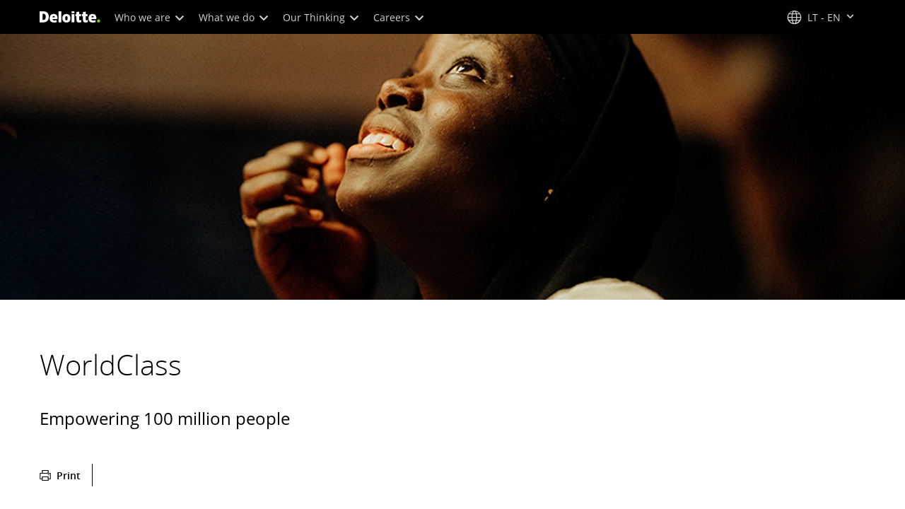

--- FILE ---
content_type: text/javascript
request_url: https://media.deloitte.com/is/image/deloitte/gx-jonathan-inline?$Responsive$&fmt=webp&fit=stretch,1&req=props,json&scl=1&id=2055568490&handler=s7RIJSONResponse
body_size: -39
content:
/*jsonp*/s7RIJSONResponse({"image.bgc":"0xffffffff","image.height":"280","image.iccEmbed":"0","image.iccProfile":"sRGB IEC61966-2.1","image.length":"0","image.mask":"0","image.pathEmbed":"0","image.pixTyp":"RGB","image.printRes":"100","image.quality":"100,0","image.type":"image/webp","image.version":"2HqrL3","image.width":"500","image.xmpEmbed":"0","metadata.version":"0g1010"},"2055568490");

--- FILE ---
content_type: text/javascript;charset=UTF-8
request_url: https://media.deloitte.com/is/image/deloitte/gx-wclass-hub-1920x380?req=set,json
body_size: 332
content:
/*jsonp*/s7jsonResponse({"set":{"pv":"1.0","type":"img","n":"deloitte/gx-wclass-hub-1920x380","relation":[{"n":"deloitte/gx-wclass-hub-1920x380:1200-x-627","type":"IS","userdata":{"SmartCropType":"Banner","SmartCropWidth":"1200.0","SmartCropRect":"0.39166666666666666,0.0,0.378125,1.0,1200,627","SmartCropDef":"1200-x-627","SmartCropHeight":"627.0"}},{"n":"deloitte/gx-wclass-hub-1920x380:1200-x-675","type":"IS","userdata":{"SmartCropType":"Banner","SmartCropWidth":"1200.0","SmartCropRect":"0.4078125,0.0,0.35208333333333336,1.0,1200,675","SmartCropDef":"1200-x-675","SmartCropHeight":"675.0"}},{"n":"deloitte/gx-wclass-hub-1920x380:1920-x-624","type":"IS","userdata":{"SmartCropType":"Banner","SmartCropWidth":"1920.0","SmartCropRect":"0.24583333333333332,0.0,0.6098958333333333,1.0,1920,624","SmartCropDef":"1920-x-624","SmartCropHeight":"624.0"}},{"n":"deloitte/gx-wclass-hub-1920x380:1920-x-880","type":"IS","userdata":{"SmartCropType":"Banner","SmartCropWidth":"1920.0","SmartCropRect":"0.3578125,0.0,0.4322916666666667,1.0,1920,880","SmartCropDef":"1920-x-880","SmartCropHeight":"880.0"}},{"n":"deloitte/gx-wclass-hub-1920x380:480-x-720","type":"IS","userdata":{"SmartCropType":"Banner","SmartCropWidth":"480.0","SmartCropRect":"0.49166666666666664,0.0,0.13229166666666667,1.0,480,720","SmartCropDef":"480-x-720","SmartCropHeight":"720.0"}},{"n":"deloitte/gx-wclass-hub-1920x380:660-x-660","type":"IS","userdata":{"SmartCropType":"Banner","SmartCropWidth":"660.0","SmartCropRect":"0.46145833333333336,0.0,0.19791666666666666,1.0,660,660","SmartCropDef":"660-x-660","SmartCropHeight":"660.0"}},{"n":"deloitte/gx-wclass-hub-1920x380:720-x-480","type":"IS","userdata":{"SmartCropType":"Banner","SmartCropWidth":"720.0","SmartCropRect":"0.48541666666666666,0.0,0.29635416666666664,1.0,720,480","SmartCropDef":"720-x-480","SmartCropHeight":"480.0"}},{"n":"deloitte/gx-wclass-hub-1920x380:750-x-395","type":"IS","userdata":{"SmartCropType":"Banner","SmartCropWidth":"750.0","SmartCropRect":"0.39375,0.0,0.37604166666666666,1.0,750,395","SmartCropDef":"750-x-395","SmartCropHeight":"395.0"}},{"n":"deloitte/gx-wclass-hub-1920x380:768-x-880","type":"IS","userdata":{"SmartCropType":"Banner","SmartCropWidth":"768.0","SmartCropRect":"0.46770833333333334,0.0,0.17395833333333333,1.0,768,880","SmartCropDef":"768-x-880","SmartCropHeight":"880.0"}},{"n":"deloitte/gx-wclass-hub-1920x380:800-x-600","type":"IS","userdata":{"SmartCropType":"Banner","SmartCropWidth":"800.0","SmartCropRect":"0.4557291666666667,0.0,0.2640625,1.0,800,600","SmartCropDef":"800-x-600","SmartCropHeight":"600.0"}}],"item":{"relation":[{"n":"deloitte/gx-wclass-hub-1920x380:1200-x-627","type":"IS","userdata":{"SmartCropType":"Banner","SmartCropWidth":"1200.0","SmartCropRect":"0.39166666666666666,0.0,0.378125,1.0,1200,627","SmartCropDef":"1200-x-627","SmartCropHeight":"627.0"}},{"n":"deloitte/gx-wclass-hub-1920x380:1200-x-675","type":"IS","userdata":{"SmartCropType":"Banner","SmartCropWidth":"1200.0","SmartCropRect":"0.4078125,0.0,0.35208333333333336,1.0,1200,675","SmartCropDef":"1200-x-675","SmartCropHeight":"675.0"}},{"n":"deloitte/gx-wclass-hub-1920x380:1920-x-624","type":"IS","userdata":{"SmartCropType":"Banner","SmartCropWidth":"1920.0","SmartCropRect":"0.24583333333333332,0.0,0.6098958333333333,1.0,1920,624","SmartCropDef":"1920-x-624","SmartCropHeight":"624.0"}},{"n":"deloitte/gx-wclass-hub-1920x380:1920-x-880","type":"IS","userdata":{"SmartCropType":"Banner","SmartCropWidth":"1920.0","SmartCropRect":"0.3578125,0.0,0.4322916666666667,1.0,1920,880","SmartCropDef":"1920-x-880","SmartCropHeight":"880.0"}},{"n":"deloitte/gx-wclass-hub-1920x380:480-x-720","type":"IS","userdata":{"SmartCropType":"Banner","SmartCropWidth":"480.0","SmartCropRect":"0.49166666666666664,0.0,0.13229166666666667,1.0,480,720","SmartCropDef":"480-x-720","SmartCropHeight":"720.0"}},{"n":"deloitte/gx-wclass-hub-1920x380:660-x-660","type":"IS","userdata":{"SmartCropType":"Banner","SmartCropWidth":"660.0","SmartCropRect":"0.46145833333333336,0.0,0.19791666666666666,1.0,660,660","SmartCropDef":"660-x-660","SmartCropHeight":"660.0"}},{"n":"deloitte/gx-wclass-hub-1920x380:720-x-480","type":"IS","userdata":{"SmartCropType":"Banner","SmartCropWidth":"720.0","SmartCropRect":"0.48541666666666666,0.0,0.29635416666666664,1.0,720,480","SmartCropDef":"720-x-480","SmartCropHeight":"480.0"}},{"n":"deloitte/gx-wclass-hub-1920x380:750-x-395","type":"IS","userdata":{"SmartCropType":"Banner","SmartCropWidth":"750.0","SmartCropRect":"0.39375,0.0,0.37604166666666666,1.0,750,395","SmartCropDef":"750-x-395","SmartCropHeight":"395.0"}},{"n":"deloitte/gx-wclass-hub-1920x380:768-x-880","type":"IS","userdata":{"SmartCropType":"Banner","SmartCropWidth":"768.0","SmartCropRect":"0.46770833333333334,0.0,0.17395833333333333,1.0,768,880","SmartCropDef":"768-x-880","SmartCropHeight":"880.0"}},{"n":"deloitte/gx-wclass-hub-1920x380:800-x-600","type":"IS","userdata":{"SmartCropType":"Banner","SmartCropWidth":"800.0","SmartCropRect":"0.4557291666666667,0.0,0.2640625,1.0,800,600","SmartCropDef":"800-x-600","SmartCropHeight":"600.0"}}],"i":{"n":"deloitte/gx-wclass-hub-1920x380"},"dx":"1920","dy":"380","iv":"X7_pm1"}}},"");

--- FILE ---
content_type: text/javascript
request_url: https://media.deloitte.com/is/image/deloitte/gx-job-oyebisi?$Responsive$&fmt=webp&fit=stretch,1&req=props,json&scl=1&id=148662479&handler=s7RIJSONResponse
body_size: -38
content:
/*jsonp*/s7RIJSONResponse({"image.bgc":"0xffffffff","image.height":"683","image.iccEmbed":"0","image.iccProfile":"sRGB IEC61966-2.1","image.length":"0","image.mask":"0","image.pathEmbed":"0","image.pixTyp":"RGB","image.printRes":"100","image.quality":"100,0","image.type":"image/webp","image.version":"C4-q23","image.width":"1024","image.xmpEmbed":"0","metadata.version":"0g1010"},"148662479");

--- FILE ---
content_type: text/javascript
request_url: https://media.deloitte.com/is/image/deloitte/gx-utsav-kheria?$Responsive$&fmt=webp&fit=stretch,1&req=props,json&scl=1&id=1006453355&handler=s7RIJSONResponse
body_size: -40
content:
/*jsonp*/s7RIJSONResponse({"image.bgc":"0xffffffff","image.height":"4000","image.iccEmbed":"0","image.iccProfile":"sRGB IEC61966-2.1","image.length":"0","image.mask":"0","image.pathEmbed":"0","image.pixTyp":"RGB","image.printRes":"100","image.quality":"100,0","image.type":"image/webp","image.version":"8CnrP3","image.width":"6000","image.xmpEmbed":"0","metadata.version":"0g1010"},"1006453355");

--- FILE ---
content_type: text/javascript
request_url: https://media.deloitte.com/is/image/deloitte/gx-web-homepage-promo1?$Responsive$&fmt=webp&fit=stretch,1&req=props,json&scl=1&id=-1506320497&handler=s7RIJSONResponse
body_size: -2
content:
/*jsonp*/s7RIJSONResponse({"image.bgc":"0xffffffff","image.height":"490","image.iccEmbed":"0","image.iccProfile":"sRGB IEC61966-2.1","image.length":"0","image.mask":"1","image.pathEmbed":"0","image.pixTyp":"RGB","image.printRes":"100","image.quality":"100,0","image.type":"image/webp","image.version":"mUvr83","image.width":"600","image.xmpEmbed":"0","metadata.version":"0g1010"},"-1506320497");

--- FILE ---
content_type: application/x-javascript;charset=utf-8
request_url: https://sstats.deloitte.com/id?d_visid_ver=5.5.0&d_fieldgroup=A&mcorgid=5742550D515CABFF0A490D44%40AdobeOrg&mid=86712105183265432899208521679310739867&ts=1765831121770
body_size: -35
content:
{"mid":"86712105183265432899208521679310739867"}

--- FILE ---
content_type: text/javascript
request_url: https://media.deloitte.com/is/image/deloitte/gx-laura-grootenboer-profile-inline?$Responsive$&fmt=webp&fit=stretch,1&req=props,json&scl=1&id=1453855349&handler=s7RIJSONResponse
body_size: -38
content:
/*jsonp*/s7RIJSONResponse({"image.bgc":"0xffffffff","image.height":"280","image.iccEmbed":"0","image.iccProfile":"sRGB IEC61966-2.1","image.length":"0","image.mask":"0","image.pathEmbed":"0","image.pixTyp":"RGB","image.printRes":"100","image.quality":"100,0","image.type":"image/webp","image.version":"kk6r62","image.width":"500","image.xmpEmbed":"0","metadata.version":"0g1010"},"1453855349");

--- FILE ---
content_type: application/x-javascript
request_url: https://assets.adobedtm.com/58d4dfc81ba0/f2cba83faaee/a223edcfddff/RCba3ef9ad3b094463b53a48b9a6b652e4-source.min.js
body_size: 553
content:
// For license information, see `https://assets.adobedtm.com/58d4dfc81ba0/f2cba83faaee/a223edcfddff/RCba3ef9ad3b094463b53a48b9a6b652e4-source.js`.
_satellite.__registerScript('https://assets.adobedtm.com/58d4dfc81ba0/f2cba83faaee/a223edcfddff/RCba3ef9ad3b094463b53a48b9a6b652e4-source.min.js', "var n=0;jQuery(\"iframe\").each((function(){var e=jQuery(this).attr(\"src\");e&&e.indexOf(\"youtube.com\")>-1&&(e.indexOf(\"?\")>-1?-1==e.indexOf(\"enablejsapi\")&&(e+=\"&enablejsapi=1\"):e+=\"?enablejsapi=1\",jQuery(this).attr(\"src\",e),jQuery(this).attr(\"id\",\"player\"+n),n++)}));var addYoutubeEventListener=function(){var e=[],t=0;return function(n,a){0===t&&window.addEventListener(\"message\",(function(t){if(\"https://www.youtube.com\"===t.origin&&void 0!==t.data)try{var n=JSON.parse(t.data);if(\"onStateChange\"!==n.event)return;(0,e[n.id])(n)}catch(t){}})),t++,e[t]=a;var i=t;n.addEventListener(\"load\",(function(){var e=JSON.stringify({event:\"listening\",id:i,channel:\"channelnameofyourchoice\"});n.contentWindow.postMessage(e,\"https://www.youtube.com\"),e=JSON.stringify({event:\"command\",func:\"addEventListener\",args:[\"onStateChange\"],id:i,channel:\"channelnameofyourchoice\"}),n.contentWindow.postMessage(e,\"https://www.youtube.com\")}))}}(),isVideoStartTracked={},isVideoEndTracked={},addYoutubeEventListeners=function(){document.querySelectorAll(\"[id^='player']\").forEach((function(e){var t=e.id;parseInt(t.substr(-1));isVideoStartTracked[t]=!1,isVideoEndTracked[t]=!1,addYoutubeEventListener(e,(function(e){1!==e.info||isVideoStartTracked[t]||(_satellite.track(\"video_start\"),isVideoStartTracked[t]=!0),0!==e.info||isVideoEndTracked[t]||(_satellite.track(\"video_end\"),isVideoEndTracked[t]=!0)}))}))};addYoutubeEventListeners();");